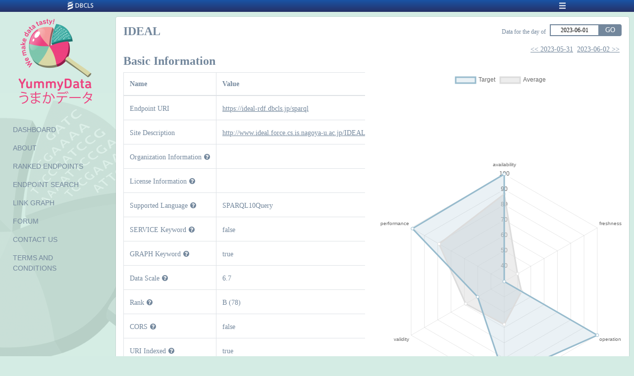

--- FILE ---
content_type: text/html; charset=utf-8
request_url: https://yummydata.org/endpoint/138?date=2023-06-01
body_size: 17692
content:
<!DOCTYPE html><html lang="en"><head><meta charset="utf-8" /><meta content="IE=edge" http-equiv="X-UA-Compatible" /><meta content="width=device-width, initial-scale=1" name="viewport" /><meta content="" name="description" /><meta content="" name="author" /><link href="favicon.ico" rel="icon" /><title>Umaka Data | IDEAL</title><meta name="csrf-param" content="authenticity_token" />
<meta name="csrf-token" content="ZOfB2LwCI3l6055dymf+SPi0N1S1PgEddeJY1Caw6kLfFwV5Cw8ZEePq9gsPw/bN7bH/QtJexkCVdmFve7Dxtg==" /><link rel="stylesheet" media="screen" href="/packs/css/application-76dded9e.css" /><script src="/packs/js/application-c3e0f498bafa4f1f9e25.js"></script><script type="text/javascript">
(function(i,s,o,g,r,a,m){i['GoogleAnalyticsObject']=r;i[r]=i[r]||function(){
(i[r].q=i[r].q||[]).push(arguments)},i[r].l=1*new Date();a=s.createElement(o),
m=s.getElementsByTagName(o)[0];a.async=1;a.src=g;m.parentNode.insertBefore(a,m)
})(window,document,'script','//www.google-analytics.com/analytics.js','ga');
ga("create","UA-88681113-1","auto");
ga("send","pageview");
</script>
<link rel="stylesheet" media="screen" href="/packs/css/endpoint/show-ad22ef74.css" /></head><body><script id="common-header-and-footer__script" src="https://dbcls.rois.ac.jp/DBCLS-common-header-footer/v2/script/common-header-and-footer.js" style="display: block" type="text/javascript"></script><header id="header-wrapper"><nav class="navbar navbar-light d-flex"><a href="/"><img class="yummydata-logo" src="/packs/media/images/icon-ddd0157638452359e90c910b2e0a2d27.png" /></a><div class="flex-grow-1" id="header-title">YummyData</div><button class="navbar-toggler" data-target="#header-toggle-content" data-toggle="collapse" type="button"><div class="navbar-toggler-icon"></div></button></nav><div class="collapse" id="header-toggle-content"><ul class="list-group list-group-flush"><li class="list-group-item"><a class="nav-link" href="/">DASHBOARD</a></li><li class="list-group-item"><a class="nav-link" href="/about">ABOUT</a></li><li class="list-group-item"><a class="nav-link" href="/endpoint">RANKED ENDPOINTS</a></li><li class="list-group-item"><a class="nav-link" href="/endpoint/search">ENDPOINT SEARCH</a></li><li class="list-group-item"><a class="nav-link" href="/endpoint/graph">LINK GRAPH</a></li><li class="list-group-item"><a class="nav-link" target="_blank" href="https://github.com/dbcls/LinkedData-Agora/issues?q=is:open+label:endpoints">FORUM</a></li><li class="list-group-item"><a class="nav-link" href="/inquiries">CONTACT US</a></li><li class="list-group-item"><a class="nav-link" href="/terms">TERMS AND CONDITIONS</a></li></ul></div></header><div class="d-flex" id="wrapper"><nav id="sidebar-wrapper"><div class="sidebar-heading"><a href="/"><img class="yummydata-logo" src="/packs/media/images/logo-b16a5de958fcfddaff6fa2aaa9719cdc.png" /></a></div><ul class="list-group list-group-flush"><li class="list-group-item list-group-item-action"><a class="nav-link" href="/">DASHBOARD</a></li><li class="list-group-item list-group-item-action"><a class="nav-link" href="/about">ABOUT</a></li><li class="list-group-item list-group-item-action"><a class="nav-link" href="/endpoint">RANKED ENDPOINTS</a></li><li class="list-group-item list-group-item-action"><a class="nav-link" href="/endpoint/search">ENDPOINT SEARCH</a></li><li class="list-group-item list-group-item-action"><a class="nav-link" href="/endpoint/graph">LINK GRAPH</a></li><li class="list-group-item list-group-item-action"><a class="nav-link" target="_blank" href="https://github.com/dbcls/LinkedData-Agora/issues?q=is:open+label:endpoints">FORUM</a></li><li class="list-group-item list-group-item-action"><a class="nav-link" href="/inquiries">CONTACT US</a></li><li class="list-group-item list-group-item-action"><a class="nav-link" href="/terms">TERMS AND CONDITIONS</a></li></ul></nav><main id="page-content-wrapper"><div aria-hidden="true" class="modal fade" data-backdrop="static" data-keyboard="false" id="progress-dialog" role="dialog" tabindex="-1"><div class="modal-dialog modal-m"><div class="modal-content"><div class="modal-header"><h3>Loading Endpoint Information...</h3></div><div class="modal-body"><div class="progress"><div class="progress-bar progress-bar-striped progress-bar-animated" role="progressbar"></div></div></div></div></div></div><section class="container-fluid white-frame" id="main-wrapper"><div class="row pb-1"><div class="col col-12 col-sm-5"><h1 class="page-title-header">IDEAL</h1></div><div class="col col-12 col-sm-7 date-picker-wrapper"><div class="input-group align-items-end justify-content-end"><label class="mb-0 mr-2" for="calendar">Data for the day of</label><input class="date-input" data-end-date="2026-01-20" data-start-date="2019-10-23" id="calendar" name="date" readonly="readonly" value="2023-06-01" /><div class="input-group-append"><button class="btn" id="update-date" type="button">GO</button></div></div></div></div><div class="row"><div class="col"><div class="page-title-body text-right"><a class="px-1" href="/endpoint/138?date=2023-05-31">&lt;&lt; 2023-05-31</a><a class="px-1" href="/endpoint/138?date=2023-06-02">2023-06-02 &gt;&gt;</a></div><h2 class="page-title-header">Basic Information</h2></div></div><div class="row"><div class="col col-12 col-lg-6"><div class="table-wrapper table-responsive"><table class="table table-bordered" id="basic-information"><thead><tr><th>Name</th><th>Value</th></tr></thead><tbody><tr><td>Endpoint URI</td><td><a target="_blank" href="https://ideal-rdf.dbcls.jp/sparql">https://ideal-rdf.dbcls.jp/sparql</a></td></tr><tr><td>Site Description</td><td><a target="_blank" href="http://www.ideal.force.cs.is.nagoya-u.ac.jp/IDEAL/">http://www.ideal.force.cs.is.nagoya-u.ac.jp/IDEAL/</a></td></tr><tr><td>Organization Information<div class="umakadata-tooltip"><span class="small">Data specified by dcterms:publisher in VoID</span></div></td><td></td></tr><tr><td>License Information<div class="umakadata-tooltip"><span class="small">Data specified by dcterms:license in VoID</span></div></td><td></td></tr><tr><td>Supported Language<div class="umakadata-tooltip"><span class="small">Data specified by sd:supportedLanguage in Service Description</span></div></td><td><ul><li>SPARQL10Query</li></ul></td></tr><tr><td>SERVICE Keyword<div class="umakadata-tooltip"><span class="small">True if a query using 'SERVICE' keyword returns a result, otherwise false.</span></div></td><td>false</td></tr><tr><td>GRAPH Keyword<div class="umakadata-tooltip"><span class="small">True if a query using 'GRAPH' keyword returns a result, otherwise false.</span></div></td><td>true</td></tr><tr><td>Data Scale<div class="umakadata-tooltip"><span class="small">This number represents the scale of data.<br />The value is determined by a formula, x = log<sub>10</sub>N where N is the number of data entries.</span></div></td><td>6.7</td></tr><tr><td>Rank<div class="umakadata-tooltip"><span class="small">Ranked based on the following table<table class="text-center"><thead><tr><th>Rank</th><th>Score</th></tr></thead><tbody><tr><td>A</td><td>81 - 100</td></tr><tr><td>B</td><td>61 - 80</td></tr><tr><td>C</td><td>41 - 60</td></tr><tr><td>D</td><td>21 - 40</td></tr><tr><td>E</td><td>0 - 20</td></tr></tbody></table></span></div></td><td>B (78)</td></tr><tr><td>CORS<div class="umakadata-tooltip"><span class="small">True if a response header of the endpoint contains 'access-control-allow-origin: *', otherwise false.</span></div></td><td>false</td></tr><tr><td>URI Indexed<div class="umakadata-tooltip"><span class="small">True if URI patterns of the endpoint are defined by us.
These are used for checking content negotiation and Four Principles of Linked Data</span></div></td><td>true</td></tr><tr><td>Last Checked<div class="umakadata-tooltip"><span class="small">Time when the crawler accessed and how long it took last time</span></div></td><td>2023-06-01 01:50:02 UTC (0m 4s)</td></tr><tr><td>Class Structure<div class="umakadata-tooltip"><span class="small">The link to the site where you can learn the data structure</span></div></td><td><a href="https://umaka-viewer.dbcls.jp/v/YYTBb5Wf3hk_Bf7JdAUJ7SZMNAOOhIzO">https://umaka-viewer.dbcls.jp/v/YYTBb5Wf3hk_Bf7JdAUJ7SZMNAOOhIzO</a></td></tr></tbody></table></div><p class="mb-3">Please see <a href="/umaka-score.html">this document</a> for more details about Umaka Score. </p></div><div class="col col-12 col-lg-6"><canvas data-endpoint="138" id="scores"></canvas></div><div class="col-12"><h1 class="page-title-header">Forum</h1><ul class="no-bullets"><li><i class="fa fa-github pr-1"></i><a target="_blank" href="https://github.com/dbcls/LinkedData-Agora/issues?q=is:open+label:%22138%22">Discussion About IDEAL</a></li><li><i class="fa fa-github pr-1"></i><a data-toggle="modal" data-target="#modal-issue" href="#">Create Issue About IDEAL</a></li></ul><div class="modal fade" id="modal-issue" role="dialog"><div class="modal-dialog" role="document"><div class="modal-content"><div class="modal-header"><h5 class="modal-title">Create Issue About IDEAL</h5><button class="close" data-dismiss="modal" type="button">&times;</button></div><div class="modal-body"><form class="simple_form new_github_issue" id="new_github_issue" novalidate="novalidate" action="/endpoint/138/forum" accept-charset="UTF-8" method="post"><input name="utf8" type="hidden" value="&#x2713;" /><input type="hidden" name="authenticity_token" value="WEkosxa1DjTtTO61YaKfo4lHlN46mLTRZe487tKeSJmmf35Gf+zRJ2N8JGSC5qZz6Kbd+8wbdy596I9ctHzkVA==" /><div class="form-group string optional github_issue_title"><label class="string optional" for="github_issue_title">Title</label><input class="form-control string optional" maxlength="256" size="256" type="text" name="github_issue[title]" id="github_issue_title" /></div><div class="form-group text optional github_issue_description"><label class="text optional" for="github_issue_description">Description</label><textarea class="form-control text optional" rows="10" maxlength="65536" name="github_issue[description]" id="github_issue_description">
</textarea></div><div class="modal-footer"><div class="form-actions pull-right"><input type="submit" name="commit" value="Submit" data-disable-with="Sending..." class="btn" /></div></div></form></div></div></div></div></div><div class="col-12"><canvas data-endpoint="138" id="histories"></canvas></div><div class="col-12"><div class="table-wrapper table-responsive"><table class="table table-bordered evaluation" id="evaluation"><thead><tr><th>Area</th><th colspan="2">Name</th><th>Value</th><th></th></tr></thead><tbody><tr class="excellent"><td>Availability (100.0)</td><td colspan="2">Alive (Alive Score)<div class="umakadata-tooltip"><span class="medium">Alive monitoring score that takes the value from 0 to 100.
If the crawler fails to access the endpoint, the score drops from the previous score day by day.
If the crawler successfully accesses to the endpoint, the score rises day by day based on the previous score.</span></div></td><td>true</td><td class="text-center"></td></tr><tr class="below_average"><td>Freshness (30.0)</td><td colspan="2">Last Updated<div class="umakadata-tooltip"><span class="medium">The last updated date.<br />The date in Service Description or VoID are taken, if any.</span></div></td><td>2020-07-01</td><td class="text-center"></td></tr><tr class="excellent"><td rowspan="2">Operation (100.0)</td><td colspan="2">Service Description<div class="umakadata-tooltip"><span class="medium">True if Service Description can be retrieved as turtle or rdf+xml, otherwise false.</span></div></td><td>true</td><td class="text-center"></td></tr><tr class="excellent"><td colspan="2">VoID<div class="umakadata-tooltip"><span class="medium">True if VoID can be found on well-known URI, otherwise false.</span></div></td><td>true</td><td class="text-center"></td></tr><tr class="excellent"><td rowspan="8">Usefulness (92.9)</td></tr><tr class="excellent"><td colspan="2">Metadata<div class="umakadata-tooltip"><span class="medium">This value shows how much metadata can be retrieved using the specified SPARQL query.<br />Zero if any graph information can be retrieved.<br />For each graph, we score the status by retrieving classes, labels, properties and datatypes.
The average of the scores are shown.<br />Please see the following pages for more details:<br /><a href="http://www.sparqlbuilder.org/doc/sparql-queries-for-sparql-builder-metadata/">http://www.sparqlbuilder.org/doc/sparql-queries-for-sparql-builder-metadata/</a></span></div></td><td>100.0</td><td class="text-center"></td></tr><tr class="excellent"><td colspan="2">Ontology<div class="umakadata-tooltip"><span class="medium">This value shows how the endpoint uses common ontologies.
We calculate the value as the average of the rate of the ontologies used in properties in metadata for each graph.<br />Please see also the following pages:<br /><a href="http://lov.okfn.org/dataset/lov">http://lov.okfn.org/dataset/lov</a><br /><a href="http://stats.lod2.eu/vocabularies">http://stats.lod2.eu/vocabularies</a></span></div></td><td>85.7</td><td class="text-center"></td></tr><tr class="excellent"><td colspan="2">Links to Other Dataset<div class="umakadata-tooltip"><span class="medium">List of datasets specified by void:Linkset in VoID</span></div></td><td>N/A</td><td class="text-center"></td></tr><tr class="excellent"><td colspan="2">Data Entry<div class="umakadata-tooltip"><span class="medium">Number of statements in the endpoint.</span></div></td><td>5,251,207</td><td class="text-center"></td></tr><tr class="excellent"><td colspan="2">Support for HTML Data Format<div class="umakadata-tooltip"><span class="medium">True if the endpoint returns a response in HTML format, otherwise false.</span></div></td><td>false</td><td class="text-center"></td></tr><tr class="excellent"><td colspan="2">Support for Turtle Data Format<div class="umakadata-tooltip"><span class="medium">True if the endpoint returns a response in Turtle format, otherwise false.</span></div></td><td>false</td><td class="text-center"></td></tr><tr class="excellent"><td colspan="2">Support for RDF/XML Data Format<div class="umakadata-tooltip"><span class="medium">True if the endpoint returns a response in RDF/XML format, otherwise false.</span></div></td><td>false</td><td class="text-center"></td></tr><tr class="average"><td rowspan="5">Validity (50.0)</td><td rowspan="4">4 Principles of Linked Data<div class="umakadata-tooltip"><span class="medium">This shows how much the endpoint follows the four principles of Linked Data:<ul><li>Use URIs as names for things</li><li>Use HTTP URIs so that people can look up those names.</li><li>When someone looks up a URI, provide useful information, using the standards (RDF*, SPARQL)</li><li>Include links to other URIs. so that they can discover more things.</li></ul>Please see the following page for more details:<br /><a href="https://www.w3.org/DesignIssues/LinkedData.html">https://www.w3.org/DesignIssues/LinkedData.html</a></span></div></td><td>URIs are used as names?<div class="umakadata-tooltip"><span class="small">Always true, because this is mandatory if the target data is RDF and it does not affect Umakadata score.</span></div></td><td>true</td><td class="text-center"></td></tr><tr class="average"><td>HTTP URIs are used?<div class="umakadata-tooltip"><span class="small">True if all the subjects are HTTP URI, otherwise false. Blank nodes can be a subject, but not all of them.</span></div></td><td>true</td><td class="text-center"></td></tr><tr class="average"><td>URI provides useful information?<div class="umakadata-tooltip"><span class="small">True if the endpoint returns some data when issuing a GET request to an HTTP URI of a subject, otherwise false.</span></div></td><td>false</td><td class="text-center"></td></tr><tr class="average"><td>Include links to other URIs?<div class="umakadata-tooltip"><span class="small">True if the endpoint contains owl:sameAs or rdf:seeAlso dataset, otherwise false.</span></div></td><td>false</td><td class="text-center"></td></tr><tr class="average"><td colspan="2">Cool URI<div class="umakadata-tooltip"><span class="medium">We score the cool URI according 4 criteria:<ul><li>the address of the endpoint is represented using host name not IP address.</li><li>the endpoint should listen to 80 port.</li><li>the URI of the endpoint does not contain URL parameters.</li><li>the length of the URI is less than 30 characters.</li></ul>Please see the following pages for more details:<ul><li><a href="/endpoint/138">https://www.w3.org/TR/cooluris/</a></li><li><a href="/endpoint/138">http://patterns.dataincubator.org/book/identifier-patterns.html</a></li></ul></span></div></td><td>75.0</td><td class="text-center"></td></tr><tr class="excellent"><td>Performance (99.3)<span class="dataset-scale" data-icon="small"></span><div class="umakadata-tooltip"><span class="small">This icon indicates the database is small scale. (Data Scale &lt; 7.0)</span></div></td><td>Execution Time<div class="umakadata-tooltip"><span class="medium">This value represents the processing performance.
It is calculated as a difference of the response time retrieving the number of classes query from its ASK{} query.
The final value is obtained by averaging over the results taken by three times.</span></div></td><td></td><td>0.034</td><td class="text-center"></td></tr></tbody></table></div></div></div></section></main></div><img class="yummydata-logo-background" src="/packs/media/images/logo-background-ad0e86712e9d64070c983ce1da939827.png" /><script src="/packs/js/endpoint/show-09d8a51b8bf7618899de.js"></script></body></html>